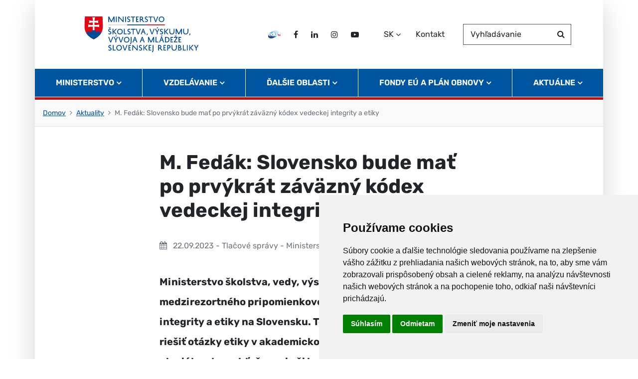

--- FILE ---
content_type: text/html; charset=UTF-8
request_url: https://www.minedu.sk/m-fedak-slovensko-bude-mat-po-prvykrat-zavazny-kodex-vedeckej-integrity-a-etiky/
body_size: 42085
content:

<!DOCTYPE html>
<!--[if lt IE 7 ]><html class="ie ie6 no-js" lang="sk"> <![endif]-->
<!--[if IE 7 ]><html class="ie ie7 no-js" lang="sk"> <![endif]-->
<!--[if IE 8 ]><html class="ie ie8 no-js" lang="sk"> <![endif]-->
<!--[if IE 9 ]><html class="ie ie9 no-js" lang="sk"> <![endif]-->
<!--[if (gte IE 10)|!(IE)]><!--><html class="no-js" lang="sk"> <!--<![endif]-->
<head>
<meta charset="utf-8" />
<meta name="generator" content="SysCom Content Management System (www.syscom.sk)" />
<meta name="viewport" content="width=device-width, initial-scale=1, shrink-to-fit=no" />
<link href="/assets/default/css/bundle.min.css?v=1.2.1" type="text/css" rel="stylesheet" />
<title>M. Fedák: Slovensko bude mať po prvýkrát záväzný kódex vedeckej integrity a etiky | Ministerstvo školstva, výskumu, vývoja a mládeže Slovenskej republiky</title>
<script src="/assets/default/js/bundle.js?v=1.2.1"></script>
<meta name="theme-color" content="#2c2d2d">
<meta name="google-translate-customization" content="1aeebcf752e0ea35-9e8de668c67219ed-g77b6fb7e3199735a-d">

<script src="https://code.jquery.com/jquery-3.6.1.min.js" integrity="sha256-o88AwQnZB+VDvE9tvIXrMQaPlFFSUTR+nldQm1LuPXQ=" crossorigin="anonymous"></script>

<script type="text/javascript" src="//www.freeprivacypolicy.com/public/cookie-consent/4.0.0/cookie-consent.js"></script>
<script type="text/javascript">
document.addEventListener('DOMContentLoaded', function () {
cookieconsent.run({"notice_banner_type":"simple","consent_type":"express","palette":"light","language":"sk","page_load_consent_levels":["strictly-necessary"],"notice_banner_reject_button_hide":false,"preferences_center_close_button_hide":false,"page_refresh_confirmation_buttons":false,"website_name":"Ministerstvo školstva, výskumu, vývoja a mládeže Slovenskej republiky."});
});
</script>

<!-- Google Analytics -->
<script async src="https://www.googletagmanager.com/gtag/js?id=G-3YDR57X5KB" type="text/plain" cookie-consent="tracking"></script>
<script type="text/plain" cookie-consent="tracking">
  window.dataLayer = window.dataLayer || [];
  function gtag(){dataLayer.push(arguments);}
  gtag('js', new Date());

  gtag('config', 'G-3YDR57X5KB');   

</script>
<!-- end of Google Analytics-->

<style>
.navbar .nav-main .nav-link {
    padding: 15px;
}
@media (min-width: 992px) and (max-width: 1199.98px) {
    .navbar .nav-main .nav-link {
        font-size: 0.9375rem;
    }
}
</style>
</head>
<body class="sub artpro-2 art-35654 lang-sk">

    <div class="offcanvas offcanvas-start" tabindex="-1" id="offcanvas" aria-labelledby="offnavLabel">
        <div class="offcanvas-header row gx-2 border-bottom border-danger border-5">
    
            <div class="col-auto">
                <div class="header__branding">
                    <span class="visually-hidden" id="offnavLabel">Navigácia</span>
                    <a href="http://www.minedu.sk/" aria-label="Na úvodnú stránku">
                        <img src="/assets/default/img/logo-minedu-sk.svg" width="300" height="42" class="header__logo" alt="Ministerstvo školstva, výskumu, vývoja a mládeže Slovenskej republiky">
                    </a>
                </div>
            </div>
            <div class="col-auto ms-auto">
                <button class="header__toggle-menu off-close btn" type="button"
                    aria-label="Zavrieť navigáciu" aria-controls="offcanvas" aria-expanded="true" data-bs-dismiss="offcanvas">
                    <i class="fa fa-times me-2" aria-hidden="true"></i>Zavrieť
                </button>
            </div>
        </div>
        <div class="offcanvas-body">
            <div class="row header mb-4">
                <div class="col">
                    <!-- search -->
                    <div class="search-form">
                        <div class="row gx-1">
                            <div class="col">
                                <form action="http://www.minedu.sk/vysledky-vyhladavania/" method="get">
                                    <div class="form-floating">
                                        <input type="text" name="search" class="form-control" id="headerSearchInputOffcanvas" placeholder="Vyhľadávanie">
                                        <label for="headerSearchInputOffcanvas">Vyhľadávanie</label>
                                        <button class="btn" type="submit">
                                            <i class="fa fa-search" aria-hidden="true"></i>
                                            <span class="visually-hidden">Hľadať</span>
                                        </button>
                                    </div>
                                </form>
                            </div>
                        </div>
                    </div>
                    <!-- / search -->
                </div>
                <div class="col-auto">
                    <!-- lang -->
                    <div class="btn-group dropdown -lang">
                        <button class="btn dropdown-toggle" type="button" id="ddHeaderLang2" data-bs-toggle="dropdown"
                            aria-label="Zvoľte jazyk" aria-expanded="false">
                            SK
                        </button>
                        <ul class="dropdown-menu dropdown-menu-end dropdown-menu-lg-start" aria-labelledby="ddHeaderLang2">
                            <li>
                                <a class="dropdown-item" hreflang="sk" lang="sk" href="http://www.minedu.sk/">
                                    SK
                                </a>
                                <a class="dropdown-item" hreflang="en" lang="en" href="http://www.minedu.sk/about-the-ministry/">
                                    EN
                                </a>
                            </li>
                        </ul>
                    </div>
                    <!-- / lang -->
                </div>
            </div>
            <ul class="offnav"><li class="offnav__item -has-sub"><a href="#offMnuItem-c-1" class="offnav__link collapsed -level-1" role="button" id="offMnuItem-1" data-bs-toggle="collapse" aria-expanded="false" aria-controls="offMnuItem-c-1">Ministerstvo</a><div class="collapse" id="offMnuItem-c-1" aria-labelledby="offMnuItem-1"><ul class="offnav__sub"><li><a href="http://www.minedu.sk/statut-a-organizacny-poriadok-msvvam-sr/" class="-level-2">Štatút a organizačný poriadok</a></li><li><a href="http://www.minedu.sk/vedenie-ministerstva-skolstva-vyskumu-vyvoja-a-mladeze-sr/" class="-level-2"> Vedenie MŠVVaM SR</a></li><li><a href="http://www.minedu.sk/rozpocet-ministerstva-skolstva-vyskumu-vyvoja-a-mladeze-sr/" class="-level-2">Rozpočet MŠVVaM SR</a></li><li><a href="http://www.minedu.sk/dokumenty-a-materialy/" class="-level-2">Dokumenty a materiály</a></li><li><a href="http://www.minedu.sk/legislativa/" class="-level-2">Legislatíva</a></li><li><a href="http://www.minedu.sk/poradne-organy/" class="-level-2">Poradné orgány</a></li><li><a href="http://www.minedu.sk/organizacie-rezortu/" class="-level-2">Organizácie rezortu</a></li><li><a href="http://www.minedu.sk/osobny-urad-ministerstva-skolstva-vyskumu-vyvoja-a-mladeze-sr/" class="-level-2">Osobný úrad MŠVVaM SR</a></li><li><a href="http://www.minedu.sk/vyberove-konania/" class="-level-2">Výberové konania</a></li><li><a href="http://www.minedu.sk/informatizacia-a-digitalizacia-skolstva/" class="-level-2">Informatizácia školstva</a></li><li><a href="http://www.minedu.sk/povinne-zverejnovane-materialy/" class="-level-2">Povinne zverejňované materiály</a></li><li><a href="http://www.minedu.sk/slobodny-pristup-k-informaciam/" class="-level-2">Slobodný prístup k informáciam</a></li><li><a href="http://www.minedu.sk/eduoko-proti-korupcii/" class="-level-2">EDUOKO proti korupcii</a></li><li><a href="http://www.minedu.sk/vybor-pre-vyskum-vzdelavanie-a-vychovu-v-oblasti-ludskych-prav-a-rozvojoveho-vzdelavania/" class="-level-2"> Výbor pre výskum, vzdelávanie a výchovu v oblasti ľudských práv a rozvojového vzdelávania</a></li><li><a href="http://www.minedu.sk/logo/" class="-level-2">Logo</a></li></ul></div></li><li class="offnav__item -has-sub"><a href="#offMnuItem-c-2" class="offnav__link collapsed -level-1" role="button" id="offMnuItem-2" data-bs-toggle="collapse" aria-expanded="false" aria-controls="offMnuItem-c-2">Vzdelávanie</a><div class="collapse" id="offMnuItem-c-2" aria-labelledby="offMnuItem-2"><ul class="offnav__sub"><li><a href="http://www.minedu.sk/predprimarne-vzdelavanie/" class="-level-2">Predprimárne vzdelávanie</a></li><li><a href="http://www.minedu.sk/vychova-a-vzdelavanie-v-zakladnych-skolach/" class="-level-2">Základné vzdelávanie</a></li><li><a href="http://www.minedu.sk/vychova-a-vzdelavanie-v-strednych-skolach/" class="-level-2">Stredné vzdelávanie</a></li><li><a href="http://www.minedu.sk/vysoke-skolstvo/" class="-level-2">Vysokoškolské vzdelávanie</a></li><li><a href="http://www.minedu.sk/narodnostne-skolstvo/" class="-level-2">Národnostné vzdelávanie</a></li><li><a href="http://www.minedu.sk/195-sk/celozivotne-vzdelavanie-vzdelavanie-dospelych/" class="-level-2">Celoživotné vzdelávanie</a></li><li><a href="http://www.minedu.sk/mladez/" class="-level-2">Mládež</a></li><li><a href="http://www.minedu.sk/specialne-a-inkluzivne-vzdelavanie/" class="-level-2">Špeciálne a inkluzívne vzdelávanie</a></li><li><a href="http://www.minedu.sk/vychova-a-vzdelavanie-v-zakladnych-umeleckych-skolach/" class="-level-2">Základné umelecké školy</a></li><li><a href="http://www.minedu.sk/vzdelavanie-v-jazykovych-skolach/" class="-level-2">Jazykové školy</a></li><li><a href="http://www.minedu.sk/vychova-a-vzdelavanie-v-sukromnych-a-cirkevnych-skolach/" class="-level-2">Súkromné a cirkevné školy</a></li><li><a href="http://www.minedu.sk/dalsie-oblasti-vzdelavania/" class="-level-2">Ďalšie oblasti vzdelávania</a></li></ul></div></li><li class="offnav__item -has-sub"><a href="#offMnuItem-c-3" class="offnav__link collapsed -level-1" role="button" id="offMnuItem-3" data-bs-toggle="collapse" aria-expanded="false" aria-controls="offMnuItem-c-3">Ďalšie oblasti</a><div class="collapse" id="offMnuItem-c-3" aria-labelledby="offMnuItem-3"><ul class="offnav__sub"><li><a href="http://www.minedu.sk/veda-a-technika/" class="-level-2">Veda a technika</a></li><li><a href="http://www.minedu.sk/182-sk/medzinarodna-spolupraca/" class="-level-2">Medzinárodná spolupráca</a></li><li><a href="http://www.minedu.sk/institut-vzdelavacej-politiky/" class="-level-2">Inštitút vzdelávacej politiky</a></li><li><a href="http://www.minedu.sk/zdravie-a-pohybove-aktivity/" class="-level-2">Zdravie a pohybové aktivity</a></li><li><a href="http://www.minedu.sk/otvorene-data-msvvam/" class="-level-2">Otvorené dáta MŠVVaM</a></li></ul></div></li><li class="offnav__item -has-sub"><a href="#offMnuItem-c-4" class="offnav__link collapsed -level-1" role="button" id="offMnuItem-4" data-bs-toggle="collapse" aria-expanded="false" aria-controls="offMnuItem-c-4">Fondy EÚ a Plán obnovy</a><div class="collapse" id="offMnuItem-c-4" aria-labelledby="offMnuItem-4"><ul class="offnav__sub"><li><a href="http://www.minedu.sk/strukturalne-fondy-eu/" class="-level-2">Štrukturálne fondy EÚ</a></li><li><a href="http://www.minedu.sk/boj-proti-podvodom-pri-ochrane-financnych-zaujmov-eu-v-sr/" class="-level-2">Boj proti podvodom pri ochrane finančných záujmov EÚ v SR</a></li><li><a href="http://www.minedu.sk/plan-obnovy-a-odolnosti-sr/" class="-level-2">Plán obnovy</a></li><li><a href="http://www.minedu.sk/eduoko-proti-korupcii/" class="-level-2">EDUOKO proti korupcii</a></li></ul></div></li><li class="offnav__item -has-sub"><a href="#offMnuItem-c-5" class="offnav__link collapsed -level-1" role="button" id="offMnuItem-5" data-bs-toggle="collapse" aria-expanded="false" aria-controls="offMnuItem-c-5">Aktuálne</a><div class="collapse" id="offMnuItem-c-5" aria-labelledby="offMnuItem-5"><ul class="offnav__sub"><li><a href="http://www.minedu.sk/aktuality/" class="-level-2">Aktuality</a></li><li><a href="http://www.minedu.sk/29012-sk/vyzvy/" class="-level-2">Výzvy</a></li><li><a href="http://www.minedu.sk/financovanie-skolstva/" class="-level-2">Financovanie školstva</a></li><li><a href="http://www.minedu.sk/np-edit/" class="-level-2">NP edIT</a></li><li><a href="https://ukrajina.minedu.sk" class="-level-2">Situácia na Ukrajine</a></li><li><a href="http://www.minedu.sk/blogy-a-reportaze/" class="-level-2">Blogy a reportáže</a></li></ul></div></li></ul>

            <div class="mt-auto pt-3 border-top">
                <!-- social -->
                <ul class="d-flex list-unstyled list-social mb-0">
                    <li>
                        <a href="https://viki.iedu.sk/resources/browser/edu-tv" title="edu TV" class="btn">
                            <img src="/assets/default/img/edu-tv.svg" alt="edu TV" aria-hidden="true">
                            <span class="visually-hidden">EDU TV</span>
                        </a>
                    </li>
                    <li>
                        <a href="https://www.facebook.com/minedu.sk/" title="Facebook" class="btn">
                            <i class="fa fa-facebook" aria-hidden="true"></i>
                            <span class="visually-hidden">Facebook</span>
                        </a>
                    </li>
                    <li>
                        <a href="https://www.linkedin.com/company/ministerstvo-školstva-vedy-výskumu-a-športu-slovenskej-republiky" title="LinkedIn" class="btn">
                            <i class="fa fa-linkedin" aria-hidden="true"></i>
                            <span class="visually-hidden">LinkedIn</span>
                        </a>
                    </li>
                    <li>
                        <a href="https://www.instagram.com/ministerstvoskolstva/" title="Instagram" class="btn">
                            <i class="fa fa-instagram" aria-hidden="true"></i>
                            <span class="visually-hidden">Instagram</span>
                        </a>
                    </li>
                    <li>
                        <a href="https://www.youtube.com/channel/UChe5Ua4t6WAYi2fhopFsSZQ" title="Twitter" class="btn">
                            <i class="fa fa-youtube-play" aria-hidden="true"></i>
                            <span class="visually-hidden">Twitter</span>
                        </a>
                    </li>
                    <li>
                        <a href="http://www.minedu.sk/kontakty/" class="btn">Kontakt</a>
                    </li>
                </ul>
                <!-- / social -->
            </div>
        </div>
    </div>

    <div id="wrap" class="container px-0">
        <header id="header" class="header">
            <nav class="header-navbar border-bottom border-danger border-5">
                <div class="row g-0 header__top align-items-center">
                    <div class="col-auto theme-inner-ps">
                        <a class="header__branding" href="http://www.minedu.sk/" aria-label="Ministerstvo školstva, výskumu, vývoja a mládeže Slovenskej republiky">
                            <h1>
                                <img src="/assets/default/img/logo-minedu-sk.svg" width="300" height="42" class="header__logo" alt="Ministerstvo školstva, výskumu, vývoja a mládeže Slovenskej republiky">
                            </h1>
                        </a>
                        <a class="visually-hidden-focusable" href="#page">Skočiť na obsah</a>
                    </div>
            
                    <div class="col-auto ms-auto theme-inner-pe d-none d-lg-flex">
                        <div class="row align-items-center">
                            <div class="col-auto">
                                <!-- social -->
                                <ul class="d-flex list-unstyled list-social mb-0">
                                    <li>
                                        <a href="https://viki.iedu.sk/resources/browser/edu-tv" title="edu TV" class="btn">
                                            <img src="/assets/default/img/edu-tv.svg" alt="edu TV" aria-hidden="true">
                                            <span class="visually-hidden">EDU TV</span>
                                        </a>
                                    </li>
                                    <li>
                                        <a href="https://www.facebook.com/minedu.sk/" title="Facebook" class="btn">
                                            <i class="fa fa-facebook" aria-hidden="true"></i>
                                            <span class="visually-hidden">Facebook</span>
                                        </a>
                                    </li>
                                    <li>
                                        <a href="https://www.linkedin.com/company/ministerstvo-školstva-vedy-výskumu-a-športu-slovenskej-republiky" title="LinkedIn" class="btn">
                                            <i class="fa fa-linkedin" aria-hidden="true"></i>
                                            <span class="visually-hidden">LinkedIn</span>
                                        </a>
                                    </li>
                                    <li>
                                        <a href="https://www.instagram.com/ministerstvoskolstva/" title="Instagram" class="btn">
                                            <i class="fa fa-instagram" aria-hidden="true"></i>
                                            <span class="visually-hidden">Instagram</span>
                                        </a>
                                    </li>
                                    <li>
                                        <a href="https://www.youtube.com/channel/UChe5Ua4t6WAYi2fhopFsSZQ" title="Twitter" class="btn">
                                            <i class="fa fa-youtube-play" aria-hidden="true"></i>
                                            <span class="visually-hidden">Twitter</span>
                                        </a>
                                    </li>
                                </ul>
                                <!-- / social -->
                            </div>
                            <div class="col-auto">
                                <!-- lang -->
                                <div class="btn-group dropdown -lang">
                                    <button class="btn dropdown-toggle" type="button" id="ddHeaderLang" data-bs-toggle="dropdown"
                                        aria-label="Zvoľte jazyk" aria-expanded="false">
                                        SK
                                    </button>
                                    <ul class="dropdown-menu dropdown-menu-end dropdown-menu-lg-start" aria-labelledby="ddHeaderLang">
                                        <li>
                                            <a class="dropdown-item" hreflang="sk" lang="sk" href="/">
                                                SK
                                            </a>
                                        </li>
                                        <li>
                                            <a class="dropdown-item" hreflang="en" lang="en" href="http://www.minedu.sk/about-the-ministry/">
                                                EN
                                            </a>
                                        </li>
                                    </ul>
                                </div>
                                <!-- / lang -->
                                <a href="http://www.minedu.sk/kontakty/" class="btn">Kontakt</a>
                            </div>
                            <div class="col-auto">
                                <!-- search -->
                                <div class="search-form">
                                    <div class="row gx-1">
                                        <div class="col">
                                            <form action="http://www.minedu.sk/vysledky-vyhladavania/" method="get">
                                                <div class="form-floating">
                                                    <input type="text" name="search" class="form-control" id="headerSearchInput" placeholder="Vyhľadávanie">
                                                    <label for="headerSearchInput">Vyhľadávanie</label>
                                                    <button class="btn" type="submit">
                                                        <i class="fa fa-search" aria-hidden="true"></i>
                                                        <span class="visually-hidden">Hľadať</span>
                                                    </button>
                                                </div>
                                            </form>
                                        </div>
                                    </div>
                                </div>
                                <!-- / search -->
                            </div>
                        </div>
                    </div>
            
                    <div class="col-auto ms-auto d-lg-none">
                        <button id="toggleOffcanvas" class="header__toggle-menu btn d-lg-none" type="button"
                            aria-label="Prepnúť navigáciu" data-bs-toggle="offcanvas" data-bs-target="#offcanvas" aria-controls="offcanvas">
                            <i class="fa fa-bars fa-2x" aria-hidden="true"></i>
                        </button>
                    </div>
            
                </div>
            
                <!-- nav -->
                <ul class="nav d-none d-lg-flex"><li class="nav-item dropdown"><a href="#" class="nav-link dropdown-toggle" role="button" id="mnuItem-1" data-bs-toggle="dropdown" aria-expanded="false">Ministerstvo</a><div class="dropdown-menu" aria-labelledby="mnuItem-1"><div class="container"><ul><li><a href="http://www.minedu.sk/statut-a-organizacny-poriadok-msvvam-sr/">Štatút a organizačný poriadok</a></li><li><a href="http://www.minedu.sk/vedenie-ministerstva-skolstva-vyskumu-vyvoja-a-mladeze-sr/"> Vedenie MŠVVaM SR</a></li><li><a href="http://www.minedu.sk/rozpocet-ministerstva-skolstva-vyskumu-vyvoja-a-mladeze-sr/">Rozpočet MŠVVaM SR</a></li><li><a href="http://www.minedu.sk/dokumenty-a-materialy/">Dokumenty a materiály</a></li><li><a href="http://www.minedu.sk/legislativa/">Legislatíva</a></li><li><a href="http://www.minedu.sk/poradne-organy/">Poradné orgány</a></li><li><a href="http://www.minedu.sk/organizacie-rezortu/">Organizácie rezortu</a></li><li><a href="http://www.minedu.sk/osobny-urad-ministerstva-skolstva-vyskumu-vyvoja-a-mladeze-sr/">Osobný úrad MŠVVaM SR</a></li><li><a href="http://www.minedu.sk/vyberove-konania/">Výberové konania</a></li><li><a href="http://www.minedu.sk/informatizacia-a-digitalizacia-skolstva/">Informatizácia školstva</a></li><li><a href="http://www.minedu.sk/povinne-zverejnovane-materialy/">Povinne zverejňované materiály</a></li><li><a href="http://www.minedu.sk/slobodny-pristup-k-informaciam/">Slobodný prístup k informáciam</a></li><li><a href="http://www.minedu.sk/eduoko-proti-korupcii/">EDUOKO proti korupcii</a></li><li><a href="http://www.minedu.sk/vybor-pre-vyskum-vzdelavanie-a-vychovu-v-oblasti-ludskych-prav-a-rozvojoveho-vzdelavania/"> Výbor pre výskum, vzdelávanie a výchovu v oblasti ľudských práv a rozvojového vzdelávania</a></li><li><a href="http://www.minedu.sk/logo/">Logo</a></li></ul></div></div></li><li class="nav-item dropdown"><a href="#" class="nav-link dropdown-toggle" role="button" id="mnuItem-2" data-bs-toggle="dropdown" aria-expanded="false">Vzdelávanie</a><div class="dropdown-menu" aria-labelledby="mnuItem-2"><div class="container"><ul><li><a href="http://www.minedu.sk/predprimarne-vzdelavanie/">Predprimárne vzdelávanie</a></li><li><a href="http://www.minedu.sk/vychova-a-vzdelavanie-v-zakladnych-skolach/">Základné vzdelávanie</a></li><li><a href="http://www.minedu.sk/vychova-a-vzdelavanie-v-strednych-skolach/">Stredné vzdelávanie</a></li><li><a href="http://www.minedu.sk/vysoke-skolstvo/">Vysokoškolské vzdelávanie</a></li><li><a href="http://www.minedu.sk/narodnostne-skolstvo/">Národnostné vzdelávanie</a></li><li><a href="http://www.minedu.sk/195-sk/celozivotne-vzdelavanie-vzdelavanie-dospelych/">Celoživotné vzdelávanie</a></li><li><a href="http://www.minedu.sk/mladez/">Mládež</a></li><li><a href="http://www.minedu.sk/specialne-a-inkluzivne-vzdelavanie/">Špeciálne a inkluzívne vzdelávanie</a></li><li><a href="http://www.minedu.sk/vychova-a-vzdelavanie-v-zakladnych-umeleckych-skolach/">Základné umelecké školy</a></li><li><a href="http://www.minedu.sk/vzdelavanie-v-jazykovych-skolach/">Jazykové školy</a></li><li><a href="http://www.minedu.sk/vychova-a-vzdelavanie-v-sukromnych-a-cirkevnych-skolach/">Súkromné a cirkevné školy</a></li><li><a href="http://www.minedu.sk/dalsie-oblasti-vzdelavania/">Ďalšie oblasti vzdelávania</a></li></ul></div></div></li><li class="nav-item dropdown"><a href="#" class="nav-link dropdown-toggle" role="button" id="mnuItem-3" data-bs-toggle="dropdown" aria-expanded="false">Ďalšie oblasti</a><div class="dropdown-menu" aria-labelledby="mnuItem-3"><div class="container"><ul><li><a href="http://www.minedu.sk/veda-a-technika/">Veda a technika</a></li><li><a href="http://www.minedu.sk/182-sk/medzinarodna-spolupraca/">Medzinárodná spolupráca</a></li><li><a href="http://www.minedu.sk/institut-vzdelavacej-politiky/">Inštitút vzdelávacej politiky</a></li><li><a href="http://www.minedu.sk/zdravie-a-pohybove-aktivity/">Zdravie a pohybové aktivity</a></li><li><a href="http://www.minedu.sk/otvorene-data-msvvam/">Otvorené dáta MŠVVaM</a></li></ul></div></div></li><li class="nav-item dropdown"><a href="#" class="nav-link dropdown-toggle" role="button" id="mnuItem-4" data-bs-toggle="dropdown" aria-expanded="false">Fondy EÚ a Plán obnovy</a><div class="dropdown-menu" aria-labelledby="mnuItem-4"><div class="container"><ul><li><a href="http://www.minedu.sk/strukturalne-fondy-eu/">Štrukturálne fondy EÚ</a></li><li><a href="http://www.minedu.sk/boj-proti-podvodom-pri-ochrane-financnych-zaujmov-eu-v-sr/">Boj proti podvodom pri ochrane finančných záujmov EÚ v SR</a></li><li><a href="http://www.minedu.sk/plan-obnovy-a-odolnosti-sr/">Plán obnovy</a></li><li><a href="http://www.minedu.sk/eduoko-proti-korupcii/">EDUOKO proti korupcii</a></li></ul></div></div></li><li class="nav-item dropdown"><a href="#" class="nav-link dropdown-toggle" role="button" id="mnuItem-5" data-bs-toggle="dropdown" aria-expanded="false">Aktuálne</a><div class="dropdown-menu" aria-labelledby="mnuItem-5"><div class="container"><ul><li><a href="http://www.minedu.sk/aktuality/">Aktuality</a></li><li><a href="http://www.minedu.sk/29012-sk/vyzvy/">Výzvy</a></li><li><a href="http://www.minedu.sk/financovanie-skolstva/">Financovanie školstva</a></li><li><a href="http://www.minedu.sk/np-edit/">NP edIT</a></li><li><a href="https://ukrajina.minedu.sk">Situácia na Ukrajine</a></li><li><a href="http://www.minedu.sk/blogy-a-reportaze/">Blogy a reportáže</a></li></ul></div></div></li></ul>
                <!-- / nav -->

            </nav>
        </header>

        <ol class="breadcrumb"><li class="breadcrumb-item"><a href="http://www.minedu.sk/">Domov</a></li><li class="breadcrumb-item"><a href="http://www.minedu.sk/aktuality/">Aktuality</a></li><li class="breadcrumb-item active" aria-current="page"><span>M. Fedák: Slovensko bude mať po prvýkrát záväzný kódex vedeckej integrity a etiky</span></li></ol>

        <main id="page">
            <div class="container">
    <article class="post">
        <div class="post__container">

            <header class="post__header">
                <h1 class="post__title">M. Fedák: Slovensko bude mať po prvýkrát záväzný kódex vedeckej integrity a etiky</h1>
                <div class="post__meta">
                    <i class="fa fa-calendar me-2" aria-hidden="true"></i>
                    <time datetime="2023-09-22">22.09.2023</time> - Tlačové správy - Ministerstvo
                    <span class="me-2">- Foto: <strong>MŠVVaŠ SR</strong></span><!-- image source -->
                    <a class="btn btn-primary btn-sm" href="https://www.facebook.com/sharer/sharer.php?u=https%3A%2F%2Fwww.minedu.skhttp%3A%2F%2Fwww.minedu.sk%2Fm-fedak-slovensko-bude-mat-po-prvykrat-zavazny-kodex-vedeckej-integrity-a-etiky%2F&quote=M.+Fed%C3%A1k%3A+Slovensko+bude+ma%C5%A5+po+prv%C3%BDkr%C3%A1t+z%C3%A1v%C3%A4zn%C3%BD+k%C3%B3dex+vedeckej+integrity+a+etiky" target="_blank"><i class="fa fa-facebook me-2" aria-hidden="true"></i><span class="visually-hidden">Facebook </span>Zdieľať</a>
                </div>
            </header>
    
            <p class="post__lead">Ministerstvo školstva, vedy, výskumu a športu SR predložilo do medzirezortného pripomienkového konania Kódex vedeckej integrity a etiky na Slovensku. Ten bude zásadným spôsobom riešiť otázky etiky v akademickom prostredí vrátane plagiátorstva, obťažovania či bossingu. Akademické a vedecké inštitúcie, ale aj široká verejnosť, sa môžu do 5. októbra 2023 zapojiť do kreovania jeho konečnej podoby.</p><!-- perex -->
            
            <figure class="post__figure {if7ddd}">
                <a href="/data/images/88381.jpg" class="figure-link" data-fancybox="gallery" >
                    <img src="/data/images/88381.jpg" alt="">
                </a>
                <figcaption>Štátny tajomník pre vedu, výskum a vysoké školstvo Michal Fedák</figcaption>
            </figure>

            <div class="post__body">
                
                <p style="text-align:justify"><span><span><span><span><span>Zvyšovanie kvality kultúry v&nbsp;akademickom prostredí či identifikovanie a predchádzanie neetickému správaniu aktérov na akademickej pôde, to sú hlavné zámery pripravovaného Kódexu vedeckej integrity a etiky na Slovensku. </span></span></span></span></span></p>

<p style="text-align:justify"><span><span><span><span><span>Medzi najčastejšie javy neetického správania v&nbsp;akademickom prostredí patrí plagiátorstvo, obchádzanie správnych vedeckých postupov a&nbsp;publikovania výsledkov práce, ale tiež ponižovanie medzi akademickými pracovníkmi, či študentov pedagógmi, sexuálne obťažovanie v&nbsp;akademickom prostredí, pracovná šikana zamestnancov (bossing), či cielené spomaľovanie kariérneho postupu „nepohodlných“ zamestnancov. Samostatným fenoménom sa aktuálne stáva aj umelá inteligencia a jej vplyv na práce v akademickom prostredí. Prax a&nbsp;odhalené medializované prípady naznačujú mnohé nedostatky etického správania aj v slovenskom&nbsp;akademickom prostredí. </span></span></span></span></span></p>

<p style="text-align:justify"><span><span><span><span><span>V&nbsp;tejto súvislosti pristúpil rezort školstva k&nbsp;systémovému riešeniu. Novela zákona o&nbsp;štátnej podpore výskumu a&nbsp;vývoja z&nbsp;roku 2022 zaviazala ministerstvo vypracovať národný etický kódex. Zároveň vláda SR schválila v&nbsp;auguste 2023 strategický dokument „Dlhodobý zámer ministerstva školstva vo vzdelávacej, výskumnej, vývojovej, umeleckej a ďalšej tvorivej činnosti pre oblasť vysokých škôl na roky 2023 – 2028“, pričom jedným z&nbsp;jeho opatrení je aj zadefinovanie a&nbsp;presadzovanie etických pravidiel v&nbsp;celom akademickom prostredí. Vznikol tak Kódex vedeckej&nbsp; integrity a etiky na Slovensku (Kódex). </span></span></span></span></span></p>

<p style="text-align:justify"><span><span><span><em><span><span>„Kódex je spoločným vyjadrením etických záväzkov a požiadaviek výskumnej integrity. Tie budú tvoriť záväzný rámec pre identifikáciu a&nbsp;riešenie prehreškov a&nbsp;zlyhaní v&nbsp;akademickom priestore, teda nielen v oblasti bezprostrednej realizácie výskumu, ale tiež v&nbsp;oblasti vysokého školstva ako takého, keďže vysoké školy sú primárne vedeckými inštitúciami a&nbsp;majú poslanie vytvárať a&nbsp;sprostredkúvať študentom aktuálne vedecké poznanie. Zároveň bude Kódex tiež záväzný pre všetky štátne alebo súkromné organizácie a inštitúcie, ktoré plánujú, hodnotia, vykonávajú, publikujú alebo financujú vedecký výskum a vývoj na území SR,“</span></span></em><span><span> vysvetľuje Michal Fedák, štátny tajomník MŠVVaŠ SR pre vedu, výskum a&nbsp;vysoké školstvo.</span></span></span></span></span></p>

<p style="text-align:justify"><span><span><span><span><span>Poslaním Kódexu je prispievať k všeobecnému, integrálnemu dodržiavaniu náročných etických požiadaviek, predchádzať neetickému alebo nečestnému konaniu a správaniu v oblasti vedy, výskumu a vývoja, a tým pôsobiť na zvyšovanie ich kvality a dôveryhodnosti v domácom i v medzinárodnom kontexte.</span></span></span></span></span></p>

<p style="text-align:justify"><span><span><span><em><span><span>„Bez uplatňovania etických princípov veda a&nbsp;výskum čelia nedôvere zo strany spoločnosti, ich spochybňovaniu, či zľahčovaniu záverov, čo okrem iných negatívnych javov v&nbsp;extrémnych prípadoch prispieva k&nbsp;tvoreniu a šíreniu hoaxov a&nbsp;poloprávd, a&nbsp;z&nbsp;dlhodobého hľadiska potom k&nbsp;nesprávnym rozhodnutiam spoločnosti smerom ku katastrofám – či už sa pozrieme na výsledky úmrtnosti počas pandémieCovid-19 u&nbsp;nás, alebo na hrozby nadchádzajúcej klimatickej zmeny,“</span></span></em><span><span> dodáva M. Fedák.</span></span></span></span></span></p>

<p style="text-align:justify"><span><span><span><span><span>Kódex nadväzuje na platnú domácu a medzinárodnú, predovšetkým európsku legislatívu, ako aj na obdobné domáce a medzinárodné dokumenty. V oblasti vedy, výskumu, vývoja a akademickej činnosti uplatňuje a rozvíja všeobecne prijímané etické hodnoty, princípy a normy. </span></span></span></span></span></p>

<p style="text-align:justify"><span><span><span><span><span>Kódex aktuálne predložil rezort školstva do medzirezortného pripomienkového konania. Akademické a&nbsp;vedecké inštitúcie, ale aj široká verejnosť sa tak môžu do 5. októbra 2023 zapojiť do kreovania jeho konečnej podoby. Materiál je dostupný na <a href="https://www.slov-lex.sk/legislativne-procesy/SK/LP/2023/543" style="color:blue; text-decoration:underline">https://www.slov-lex.sk/legislativne-procesy/SK/LP/2023/543</a>.</span></span></span></span></span></p>

                
                <div class="mb-5"></div>
                <!--subory-->
                
                
                <!--obrazky z pola-->
                
                <!--obrazky z galerie-->
                
                <!--videa z galerie-->
                

                
            </div>
            
            <hr>
            <a class="btn btn-primary" href="https://www.facebook.com/sharer/sharer.php?u=https%3A%2F%2Fwww.minedu.skhttp%3A%2F%2Fwww.minedu.sk%2Fm-fedak-slovensko-bude-mat-po-prvykrat-zavazny-kodex-vedeckej-integrity-a-etiky%2F&quote=M.+Fed%C3%A1k%3A+Slovensko+bude+ma%C5%A5+po+prv%C3%BDkr%C3%A1t+z%C3%A1v%C3%A4zn%C3%BD+k%C3%B3dex+vedeckej+integrity+a+etiky" target="_blank"><i class="fa fa-facebook me-2" aria-hidden="true"></i><span class="visually-hidden">Facebook </span>Zdieľať</a>

    
        </div>
    
    </article>
</div>

            <a href="#header" class="visually-hidden-focusable">Skočiť na začiatok stránky</a>
        </main>

        <div class="container text-end">
            <button class="btn btn-success btn-lg -up" id="btnGoToTop" aria-label="Návrat na začiatok stránky" type="button">Návrat hore</button>
        </div>
        <footer id="footer" class="footer">
         
            <!--<div class="feedback">-->
            <!--    <div class="container">-->
            <!--        <div class="row">-->
            <!--            <div class="col-md-auto feedback__col -col-1">-->

            <!--            </div>-->
            <!--            <div class="col-md-auto feedback__col -col-2">-->
            <!--                <button class="btn-link" aria-label="Nahlásenie chyby na stránke" type="button" data-bs-toggle="modal" data-bs-target="#modalBugReport" aria-expanded="false">-->
            <!--                    <span data-aria-hidden="true">Našli ste na stránke chybu?</span>-->
            <!--                </button>-->
            <!--            </div>-->
            <!--        </div>-->
            <!--    </div>-->
            <!--</div>-->

            <!-- modal feedback -->
            <!--<div class="modal fade" id="modalFeedbackQuestion" tabindex="-1" aria-labelledby="modalFeedbackQuestionLabel" aria-hidden="true">-->
            <!--    <div class="modal-dialog modal-lg modal-dialog-centered modal-dialog-scrollable">-->
            <!--        <div class="modal-content">-->
            <!--            <div class="modal-header">-->
            <!--                <h2 class="modal-title" id="modalFeedbackQuestionLabel">Pomôžte nám zlepšiť webové sídlo minedu.sk</h2>-->
            <!--                <button type="button" class="btn-close" data-bs-dismiss="modal" aria-label="Zatvoriť dialógové okno"></button>-->
            <!--            </div>-->
            <!--            <div class="modal-body">-->
            <!--                <p>Aby sme vedeli zlepšiť obsah na tejto stránke, chceli by sme vedieť o Vašej skúsenosti so stránkou. Pošleme Vám link na formulár spätnej väzby. Jeho vyplnenie Vám zaberie iba 2 minúty.</p>-->
            <!--                <a href="#" class="btn btn-success mt-4">Vyplniť formulár</a>-->
            <!--            </div>-->
            <!--        </div>-->
            <!--    </div>-->
            <!--</div>-->
            <!-- / modal feedback -->
            
            <!-- modal bug -->
            <!--<div class="modal fade" id="modalBugReport" tabindex="-1" aria-labelledby="modalBugReportLabel" aria-hidden="true">-->
            <!--    <div class="modal-dialog modal-lg modal-dialog-centered modal-dialog-scrollable">-->
            <!--        <div class="modal-content">-->
            <!--            <div class="modal-header">-->
            <!--                <h2 class="modal-title" id="modalBugReportLabel">Pomôžte nám zlepšiť webové sídlo minedu.sk</h2>-->
            <!--                <button type="button" class="btn-close" data-bs-dismiss="modal" aria-label="Zatvoriť dialógové okno"></button>-->
            <!--            </div>-->
            <!--            <div class="modal-body">-->
            <!--                <p>Prosím, nevpisujte žiadne osobné informácie (meno, kontakt a iné).</p>-->
            <!--                <iframe src="http://www.minedu.sk/upozornenie-na-chybu/" id="iframeBugReport" width="100%"></iframe>-->
            <!--            </div>-->
            <!--        </div>-->
            <!--    </div>-->
            <!--</div>-->
            <!-- / modal bug -->
        

            <div class="footer__body container">
        
                <ul class="list-inline"><li class="list-inline-item"><a href="http://www.minedu.sk/kontakty/">Kontakty</a></li><li class="list-inline-item"><a href="http://www.minedu.sk/mapa-stranky/">Mapa stránky</a></li><li class="list-inline-item"><a href="http://www.minedu.sk/rss/">RSS</a></li><li class="list-inline-item"><a href="http://www.minedu.sk/vyhlasenie-o-pristupnosti/">Vyhlásenie o prístupnosti</a></li><li class="list-inline-item"><a href="javascript:;">Nastavenia cookies</a></li></ul>
        
                <div class="row">
                    <div class="col-md">
        
                        <p>Prevádzkovateľom služby je Ministerstvo školstva, výskumu, vývoja a mládeže Slovenskej republiky.</p>
        
                        <!-- social -->
                        <!--<div class="footer__social mb-3">-->
                        <!--</div>-->
                        <!-- / social -->
        
                        <div class="footer__creator">
                            <a href="https://www.aglo.sk" title="Aglo Solutions (externá webstránka)">Tvorba stránok</a>: Aglo Solutions
                            <span class="d-none d-md-inline"> | </span>
                            <br class="d-md-none">
                            <a href="https://www.syscom.sk" title="SysCom (externá webstránka)">Redakčný systém</a>: SysCom
                        </div>
                    </div>
        
                    <div class="col-md-4 offset-lg-1 mt-4 mt-md-2 text-center text-md-end">
                        <a href="http://www.minedu.sk/" class="footer__logo recolor-dark">
                            <img src="/assets/default/img/logo-minedu-sk-white.svg" alt="Ministerstvo školstva, výskumu, vývoja a mládeže Slovenskej republiky">
                        </a>
                    </div>
                </div>
            </div>
        </footer>
    </div><!-- / #wrap -->

</body>
</html>



--- FILE ---
content_type: image/svg+xml
request_url: https://www.minedu.sk/assets/default/img/logo-minedu-sk.svg
body_size: 17852
content:
<?xml version="1.0" encoding="UTF-8" standalone="no"?>
<!DOCTYPE svg PUBLIC "-//W3C//DTD SVG 1.1//EN" "http://www.w3.org/Graphics/SVG/1.1/DTD/svg11.dtd">
<svg width="100%" height="100%" viewBox="0 0 1702 536" version="1.1" xmlns="http://www.w3.org/2000/svg" xmlns:xlink="http://www.w3.org/1999/xlink" xml:space="preserve" xmlns:serif="http://www.serif.com/" style="fill-rule:evenodd;clip-rule:evenodd;stroke-linejoin:round;stroke-miterlimit:2;">
    <g transform="matrix(1,0,0,1,-272.198,-281.266)">
        <g transform="matrix(4.16667,0,0,4.16667,0,0)">
            <g transform="matrix(1,0,0,1,151.344,177.368)">
                <path d="M0,11C0.925,11.825 2.45,12.525 4.275,12.525C7.55,12.525 10.625,10.375 10.625,6.7C10.625,0.825 2.35,1.45 2.35,-2.225C2.35,-3.825 3.425,-4.95 5.1,-4.95C6.9,-4.95 8.4,-3.575 9.1,-2.55L9.1,-6.375C8.325,-7.05 6.925,-7.725 5.075,-7.725C2.225,-7.725 -0.675,-5.6 -0.675,-2.1C-0.675,3.9 7.525,3.425 7.525,6.825C7.525,8.625 6.2,9.675 4.375,9.675C2.8,9.675 0.875,8.575 0,7.575L0,11ZM25.5,9.4L18.125,9.4L18.125,-7.475L15.125,-7.475L15.125,12.175L25.5,12.175L25.5,9.4ZM27.7,2.45C27.625,7.125 30.625,12.475 37.6,12.55C43.725,12.45 47.875,7.85 47.775,2.05C47.65,-3.875 43.525,-7.55 37.75,-7.6C30.7,-7.575 27.675,-1.6 27.7,2.45M30.825,2.45C30.8,-0.45 32.675,-4.8 37.75,-4.825C41.9,-4.8 44.575,-2.1 44.675,2.175C44.75,6.35 42.05,9.7 37.65,9.775C32.625,9.725 30.75,5.825 30.825,2.45M53.025,-7.475L49.8,-7.475L56.9,12.175L60.05,12.175L67.675,-7.475L64.45,-7.475L58.575,8.725L53.025,-7.475ZM80.474,9.4L74.299,9.4L74.299,3.725L78.674,3.725L78.674,0.95L74.299,0.95L74.299,-4.675L80.474,-4.675L80.474,-7.475L71.299,-7.475L71.299,12.175L80.474,12.175L80.474,9.4ZM101.524,-7.475L101.524,7.175L87.499,-7.475L85.049,-7.475L85.049,12.175L88.049,12.175L88.049,-2.45L102.099,12.175L104.524,12.175L104.524,-7.475L101.524,-7.475ZM109.699,11C110.624,11.825 112.149,12.525 113.974,12.525C117.249,12.525 120.324,10.375 120.324,6.7C120.324,0.825 112.049,1.45 112.049,-2.225C112.049,-3.825 113.124,-4.95 114.799,-4.95C116.599,-4.95 118.099,-3.575 118.799,-2.55L118.799,-6.375C118.024,-7.05 116.624,-7.725 114.774,-7.725C111.924,-7.725 109.024,-5.6 109.024,-2.1C109.024,3.9 117.224,3.425 117.224,6.825C117.224,8.625 115.899,9.675 114.074,9.675C112.499,9.675 110.574,8.575 109.699,7.575L109.699,11ZM124.824,-7.475L124.824,12.175L127.824,12.175L127.824,2.8L136.274,12.175L140.324,12.175L131.299,2.4L140.399,-7.475L136.399,-7.475L127.824,2.2L127.824,-7.475L124.824,-7.475ZM152.949,9.4L146.773,9.4L146.773,3.725L151.148,3.725L151.148,0.95L146.773,0.95L146.773,-4.675L152.949,-4.675L152.949,-7.475L143.773,-7.475L143.773,12.175L152.949,12.175L152.949,9.4ZM157.248,18.725C159.648,16.75 160.973,13.9 160.973,10.375L160.973,-7.475L157.948,-7.475L157.948,10.4C157.923,12.875 157.073,14.975 155.323,16.475L157.248,18.725ZM190.073,12.175L194.298,12.175L186.523,3.625C188.248,2.6 189.323,0.925 189.323,-1.35C189.323,-5.625 186.373,-7.475 181.848,-7.475L177.723,-7.475L177.723,12.175L180.723,12.175L180.723,4.8L181.748,4.8C182.348,4.8 182.923,4.75 183.473,4.675L190.073,12.175ZM180.723,-4.675L181.948,-4.675C184.523,-4.675 186.098,-3.675 186.098,-1.4C186.098,0.975 184.473,2.05 181.873,2.05L180.723,2.05L180.723,-4.675ZM205.847,9.4L199.672,9.4L199.672,3.725L204.047,3.725L204.047,0.95L199.672,0.95L199.672,-4.675L205.847,-4.675L205.847,-7.475L196.672,-7.475L196.672,12.175L205.847,12.175L205.847,9.4ZM214.447,4.8C218.672,4.8 222.022,2.625 222.022,-1.35C222.022,-5.625 219.072,-7.475 214.547,-7.475L210.422,-7.475L210.422,12.175L213.422,12.175L213.422,4.8L214.447,4.8ZM213.422,-4.675L214.647,-4.675C217.222,-4.675 218.797,-3.675 218.797,-1.4C218.797,0.975 217.172,2.05 214.572,2.05L213.422,2.05L213.422,-4.675ZM225.772,-7.475L225.772,1.95C225.772,8.125 228.622,12.55 235.122,12.55C240.597,12.55 244.447,8.3 244.447,1.925L244.447,-7.475L241.447,-7.475L241.447,1.95C241.447,6.85 238.872,9.825 235.122,9.825C230.597,9.825 228.772,5.975 228.772,1.925L228.772,-7.475L225.772,-7.475ZM253.171,12.175C257.196,12.175 261.821,11.25 261.821,6.425C261.821,3.55 259.946,2.025 257.121,1.5C258.946,0.95 259.996,-0.175 259.996,-2.125C259.996,-6.1 256.646,-7.475 252.246,-7.475L249.446,-7.475L249.446,12.175L253.171,12.175ZM258.696,6.475C258.696,9 256.671,9.4 253.546,9.4L252.446,9.4L252.446,3.425L253.646,3.425C256.546,3.425 258.696,3.95 258.696,6.475M252.446,0.65L252.446,-4.7L252.871,-4.7C254.746,-4.7 256.946,-4.2 256.946,-1.975C256.946,-0.15 255.596,0.65 253.271,0.65L252.446,0.65ZM276.696,9.4L269.321,9.4L269.321,-7.475L266.321,-7.475L266.321,12.175L276.696,12.175L276.696,9.4ZM280.621,12.175L283.621,12.175L283.621,-7.475L280.621,-7.475L280.621,12.175ZM289.121,-7.475L289.121,12.175L292.121,12.175L292.121,2.8L300.571,12.175L304.621,12.175L295.596,2.4L304.696,-7.475L300.696,-7.475L292.121,2.2L292.121,-7.475L289.121,-7.475ZM315.671,4.425L322.296,-7.475L318.846,-7.475L314.346,1.4L309.646,-7.475L306.196,-7.475L312.671,4.375L312.671,12.175L315.671,12.175L315.671,4.425Z" style="fill:rgb(0,76,152);fill-rule:nonzero;"/>
            </g>
        </g>
        <g transform="matrix(4.16667,0,0,4.16667,0,0)">
            <g transform="matrix(1,0,0,1,172.418,67.8789)">
                <path d="M0,19.525L0,-0.125L-3,-0.125L-11.025,15.6L-18.775,-0.125L-22.025,-0.125L-22.025,19.525L-19.025,19.525L-19.025,6.65L-12.45,19.525L-9.775,19.525L-3,6.425L-3,19.525L0,19.525ZM5.25,19.525L8.25,19.525L8.25,-0.125L5.25,-0.125L5.25,19.525ZM29.975,-0.125L29.975,14.525L15.95,-0.125L13.5,-0.125L13.5,19.525L16.5,19.525L16.5,4.9L30.55,19.525L32.975,19.525L32.975,-0.125L29.975,-0.125ZM38.224,19.525L41.224,19.525L41.224,-0.125L38.224,-0.125L38.224,19.525ZM46.149,18.35C47.074,19.175 48.599,19.875 50.424,19.875C53.699,19.875 56.774,17.725 56.774,14.05C56.774,8.175 48.499,8.8 48.499,5.125C48.499,3.525 49.574,2.4 51.249,2.4C53.049,2.4 54.549,3.775 55.249,4.8L55.249,0.975C54.474,0.3 53.074,-0.375 51.224,-0.375C48.374,-0.375 45.474,1.75 45.474,5.25C45.474,11.25 53.674,10.775 53.674,14.175C53.674,15.975 52.349,17.025 50.524,17.025C48.949,17.025 47.024,15.925 46.149,14.925L46.149,18.35ZM58.525,2.675L64.925,2.675L64.925,19.525L67.925,19.525L67.925,2.675L74.325,2.675L74.325,-0.125L58.525,-0.125L58.525,2.675ZM86.624,16.75L80.449,16.75L80.449,11.075L84.824,11.075L84.824,8.3L80.449,8.3L80.449,2.675L86.624,2.675L86.624,-0.125L77.449,-0.125L77.449,19.525L86.624,19.525L86.624,16.75ZM103.299,19.525L107.524,19.525L99.749,10.975C101.474,9.95 102.549,8.275 102.549,6C102.549,1.725 99.599,-0.125 95.074,-0.125L90.949,-0.125L90.949,19.525L93.949,19.525L93.949,12.15L94.974,12.15C95.574,12.15 96.149,12.1 96.699,12.025L103.299,19.525ZM93.949,2.675L95.174,2.675C97.749,2.675 99.324,3.675 99.324,5.95C99.324,8.325 97.699,9.4 95.099,9.4L93.949,9.4L93.949,2.675ZM109.449,18.35C110.374,19.175 111.899,19.875 113.724,19.875C116.999,19.875 120.074,17.725 120.074,14.05C120.074,8.175 111.799,8.8 111.799,5.125C111.799,3.525 112.874,2.4 114.549,2.4C116.349,2.4 117.849,3.775 118.549,4.8L118.549,0.975C117.774,0.3 116.374,-0.375 114.524,-0.375C111.674,-0.375 108.774,1.75 108.774,5.25C108.774,11.25 116.974,10.775 116.974,14.175C116.974,15.975 115.649,17.025 113.824,17.025C112.249,17.025 110.324,15.925 109.449,14.925L109.449,18.35ZM121.824,2.675L128.224,2.675L128.224,19.525L131.224,19.525L131.224,2.675L137.624,2.675L137.624,-0.125L121.824,-0.125L121.824,2.675ZM142.349,-0.125L139.124,-0.125L146.224,19.525L149.374,19.525L156.999,-0.125L153.774,-0.125L147.899,16.075L142.349,-0.125ZM158.773,9.8C158.698,14.475 161.698,19.825 168.673,19.9C174.798,19.8 178.948,15.2 178.848,9.4C178.723,3.475 174.598,-0.2 168.823,-0.25C161.773,-0.225 158.748,5.75 158.773,9.8M161.898,9.8C161.873,6.9 163.748,2.55 168.823,2.525C172.973,2.55 175.648,5.25 175.748,9.525C175.823,13.7 173.123,17.05 168.723,17.125C163.698,17.075 161.823,13.175 161.898,9.8" style="fill:rgb(0,76,152);fill-rule:nonzero;"/>
            </g>
        </g>
        <g transform="matrix(4.16667,0,0,4.16667,0,0)">
            <g transform="matrix(-1,0,0,1,368.62,-59.759)">
                <rect x="150.52" y="155.936" width="67.58" height="3.005" style="fill:rgb(218,218,218);"/>
            </g>
        </g>
        <g transform="matrix(4.16667,0,0,4.16667,0,0)">
            <g transform="matrix(-1,0,0,1,503.719,-59.759)">
                <rect x="218.07" y="155.936" width="67.579" height="3.005" style="fill:rgb(0,76,152);"/>
            </g>
        </g>
        <g transform="matrix(4.16667,0,0,4.16667,0,0)">
            <g transform="matrix(-1,0,0,1,638.813,-59.759)">
                <rect x="285.616" y="155.936" width="67.581" height="3.005" style="fill:rgb(227,6,19);"/>
            </g>
        </g>
        <g transform="matrix(4.16667,0,0,4.16667,0,0)">
            <g transform="matrix(1,0,0,1,97.9844,67.6566)">
                <path d="M0,81.7C-13.435,75.227 -32.657,62.38 -32.657,36.968C-32.657,11.556 -31.442,0 -31.442,0L31.443,0C31.443,0 32.66,11.556 32.66,36.968C32.66,62.38 13.438,75.227 0,81.7" style="fill:rgb(227,6,19);fill-rule:nonzero;"/>
            </g>
        </g>
        <g transform="matrix(4.16667,0,0,4.16667,0,0)">
            <clipPath id="_clip1">
                <path d="M129.427,67.656L66.542,67.656C66.542,67.656 65.327,79.213 65.327,104.625C65.327,130.037 84.55,142.884 97.985,149.356C111.423,142.884 130.643,130.037 130.643,104.625C130.643,79.213 129.427,67.656 129.427,67.656Z" clip-rule="nonzero"/>
            </clipPath>
            <g clip-path="url(#_clip1)">
                <g transform="matrix(1,0,0,1,100.859,90.6001)">
                    <path d="M0,7.361C3.638,7.421 10.737,7.564 17.056,5.447C17.056,5.447 16.89,7.712 16.89,10.346C16.89,12.98 17.056,15.241 17.056,15.241C11.261,13.303 4.099,13.262 0,13.314L0,27.349L-5.746,27.349L-5.746,13.314C-9.847,13.262 -17.007,13.303 -22.805,15.241C-22.805,15.241 -22.638,12.98 -22.638,10.346C-22.638,7.712 -22.805,5.447 -22.805,5.447C-16.485,7.564 -9.386,7.421 -5.746,7.361L-5.746,-1.453C-9.062,-1.481 -13.841,-1.323 -19.244,0.485C-19.244,0.485 -19.078,-1.778 -19.078,-4.413C-19.078,-7.046 -19.244,-9.308 -19.244,-9.308C-13.851,-7.505 -9.078,-7.343 -5.763,-7.371C-5.934,-12.952 -7.558,-19.988 -7.558,-19.988C-7.558,-19.988 -4.212,-19.728 -2.875,-19.728C-1.535,-19.728 1.81,-19.988 1.81,-19.988C1.81,-19.988 0.185,-12.952 0.015,-7.371C3.331,-7.343 8.103,-7.505 13.497,-9.308C13.497,-9.308 13.331,-7.046 13.331,-4.413C13.331,-1.778 13.497,0.485 13.497,0.485C8.095,-1.323 3.315,-1.481 0,-1.453L0,7.361Z" style="fill:white;fill-rule:nonzero;"/>
                </g>
                <g transform="matrix(1,0,0,1,97.3948,116.431)">
                    <path d="M0,41.263L-27.842,16.443C-27.842,16.443 -24.285,4.933 -17.335,4.933C-11.815,4.933 -9.8,9.384 -9.8,9.384C-9.8,9.384 -6.176,0 0.59,0C7.359,0 10.983,9.384 10.983,9.384C10.983,9.384 12.997,4.933 18.517,4.933C25.466,4.933 29.024,16.443 29.024,16.443L0,41.263Z" style="fill:rgb(0,76,152);fill-rule:nonzero;"/>
                </g>
            </g>
        </g>
        <g transform="matrix(4.16667,0,0,4.16667,0,0)">
            <g transform="matrix(1,0,0,1,150.777,109.674)">
                <path d="M0,20.725C0.925,21.55 2.45,22.25 4.275,22.25C7.55,22.25 10.625,20.1 10.625,16.425C10.625,10.55 2.35,11.175 2.35,7.5C2.35,5.9 3.425,4.775 5.1,4.775C6.9,4.775 8.4,6.15 9.1,7.175L9.1,3.35C8.325,2.675 6.925,2 5.075,2C2.225,2 -0.675,4.125 -0.675,7.625C-0.675,13.625 7.525,13.15 7.525,16.55C7.525,18.35 6.2,19.4 4.375,19.4C2.8,19.4 0.875,18.3 0,17.3L0,20.725ZM6.175,-2.95L4.75,-0.775L3.3,-2.95L0.825,-2.95L3.4,0.875L6.025,0.875L8.7,-2.95L6.175,-2.95ZM14.625,2.25L14.625,21.9L17.625,21.9L17.625,12.525L26.075,21.9L30.125,21.9L21.1,12.125L30.2,2.25L26.2,2.25L17.625,11.925L17.625,2.25L14.625,2.25ZM31.225,12.175C31.15,16.85 34.15,22.2 41.125,22.275C47.25,22.175 51.4,17.575 51.3,11.775C51.175,5.85 47.05,2.175 41.275,2.125C34.225,2.15 31.2,8.125 31.225,12.175M34.35,12.175C34.325,9.275 36.2,4.925 41.275,4.9C45.425,4.925 48.1,7.625 48.2,11.9C48.275,16.075 45.575,19.425 41.175,19.5C36.15,19.45 34.275,15.55 34.35,12.175M65.7,19.125L58.325,19.125L58.325,2.25L55.325,2.25L55.325,21.9L65.7,21.9L65.7,19.125ZM68.799,20.725C69.725,21.55 71.249,22.25 73.074,22.25C76.35,22.25 79.424,20.1 79.424,16.425C79.424,10.55 71.149,11.175 71.149,7.5C71.149,5.9 72.225,4.775 73.899,4.775C75.699,4.775 77.199,6.15 77.899,7.175L77.899,3.35C77.124,2.675 75.725,2 73.874,2C71.024,2 68.124,4.125 68.124,7.625C68.124,13.625 76.324,13.15 76.324,16.55C76.324,18.35 74.999,19.4 73.174,19.4C71.6,19.4 69.674,18.3 68.799,17.3L68.799,20.725ZM80.925,5.05L87.325,5.05L87.325,21.9L90.325,21.9L90.325,5.05L96.725,5.05L96.725,2.25L80.925,2.25L80.925,5.05ZM101.199,2.25L97.974,2.25L105.074,21.9L108.224,21.9L115.849,2.25L112.624,2.25L106.749,18.45L101.199,2.25ZM123.374,2.25L115.849,21.9L119.074,21.9L121.424,15.225L128.024,15.225L130.349,21.9L133.574,21.9L126.299,2.25L123.374,2.25ZM124.749,5.825L127.049,12.45L122.399,12.45L124.749,5.825ZM137.974,18.85C137.974,21.125 137.499,22.9 136.199,24.625L139.199,24.625C140.599,23.375 141.049,21.075 140.974,18.85L137.974,18.85ZM150.849,2.25L147.624,2.25L154.724,21.9L157.874,21.9L165.499,2.25L162.274,2.25L156.399,18.45L150.849,2.25ZM176.223,14.15L182.848,2.25L179.398,2.25L174.898,11.125L170.198,2.25L166.748,2.25L173.223,14.1L173.223,21.9L176.223,21.9L176.223,14.15ZM177.998,-2.15L176.323,-3.9L172.723,-0.175L174.323,1.35L177.998,-2.15ZM185.523,20.725C186.448,21.55 187.973,22.25 189.798,22.25C193.073,22.25 196.148,20.1 196.148,16.425C196.148,10.55 187.873,11.175 187.873,7.5C187.873,5.9 188.948,4.775 190.623,4.775C192.423,4.775 193.923,6.15 194.623,7.175L194.623,3.35C193.848,2.675 192.448,2 190.598,2C187.748,2 184.848,4.125 184.848,7.625C184.848,13.625 193.048,13.15 193.048,16.55C193.048,18.35 191.723,19.4 189.898,19.4C188.323,19.4 186.398,18.3 185.523,17.3L185.523,20.725ZM200.148,2.25L200.148,21.9L203.148,21.9L203.148,12.525L211.598,21.9L215.648,21.9L206.623,12.125L215.723,2.25L211.723,2.25L203.148,11.925L203.148,2.25L200.148,2.25ZM218.223,2.25L218.223,11.675C218.223,17.85 221.073,22.275 227.573,22.275C233.048,22.275 236.898,18.025 236.898,11.65L236.898,2.25L233.898,2.25L233.898,11.675C233.898,16.575 231.323,19.55 227.573,19.55C223.048,19.55 221.223,15.7 221.223,11.65L221.223,2.25L218.223,2.25ZM263.423,21.9L263.423,2.25L260.423,2.25L252.398,17.975L244.648,2.25L241.398,2.25L241.398,21.9L244.398,21.9L244.398,9.025L250.973,21.9L253.648,21.9L260.423,8.8L260.423,21.9L263.423,21.9ZM267.922,2.25L267.922,11.675C267.922,17.85 270.772,22.275 277.272,22.275C282.747,22.275 286.597,18.025 286.597,11.65L286.597,2.25L283.597,2.25L283.597,11.675C283.597,16.575 281.022,19.55 277.272,19.55C272.747,19.55 270.922,15.7 270.922,11.65L270.922,2.25L267.922,2.25ZM290.747,18.85C290.747,21.125 290.272,22.9 288.972,24.625L291.972,24.625C293.372,23.375 293.822,21.075 293.747,18.85L290.747,18.85Z" style="fill:rgb(0,76,152);fill-rule:nonzero;"/>
            </g>
        </g>
        <g transform="matrix(4.16667,0,0,4.16667,0,0)">
            <g transform="matrix(1,0,0,1,153.428,161.001)">
                <path d="M0,-20.05L-3.225,-20.05L3.875,-0.4L7.025,-0.4L14.65,-20.05L11.425,-20.05L5.55,-3.85L0,-20.05ZM25.375,-8.15L32,-20.05L28.55,-20.05L24.05,-11.175L19.35,-20.05L15.9,-20.05L22.375,-8.2L22.375,-0.4L25.375,-0.4L25.375,-8.15ZM27.15,-24.45L25.475,-26.2L21.875,-22.475L23.475,-20.95L27.15,-24.45ZM36.475,-20.05L33.25,-20.05L40.35,-0.4L43.5,-0.4L51.125,-20.05L47.9,-20.05L42.025,-3.85L36.475,-20.05ZM52.649,-10.125C52.574,-5.45 55.574,-0.1 62.549,-0.025C68.674,-0.125 72.824,-4.725 72.724,-10.525C72.599,-16.45 68.474,-20.125 62.699,-20.175C55.649,-20.15 52.624,-14.175 52.649,-10.125M55.774,-10.125C55.749,-13.025 57.624,-17.375 62.699,-17.4C66.849,-17.375 69.524,-14.675 69.624,-10.4C69.699,-6.225 66.999,-2.875 62.599,-2.8C57.574,-2.85 55.699,-6.75 55.774,-10.125M76.474,6.15C78.874,4.175 80.199,1.325 80.199,-2.2L80.199,-20.05L77.174,-20.05L77.174,-2.175C77.149,0.3 76.299,2.4 74.549,3.9L76.474,6.15ZM90.974,-20.05L83.449,-0.4L86.674,-0.4L89.024,-7.075L95.624,-7.075L97.949,-0.4L101.174,-0.4L93.899,-20.05L90.974,-20.05ZM92.349,-16.475L94.649,-9.85L89.999,-9.85L92.349,-16.475ZM117.198,-20.05L109.673,-0.4L112.898,-0.4L115.248,-7.075L121.848,-7.075L124.173,-0.4L127.398,-0.4L120.123,-20.05L117.198,-20.05ZM118.573,-16.475L120.873,-9.85L116.223,-9.85L118.573,-16.475ZM161.173,-0.4L161.173,-20.05L158.173,-20.05L150.148,-4.325L142.398,-20.05L139.148,-20.05L139.148,-0.4L142.148,-0.4L142.148,-13.275L148.723,-0.4L151.398,-0.4L158.173,-13.5L158.173,-0.4L161.173,-0.4ZM176.547,-3.175L169.172,-3.175L169.172,-20.05L166.172,-20.05L166.172,-0.4L176.547,-0.4L176.547,-3.175ZM186.622,-20.05L179.097,-0.4L182.322,-0.4L184.672,-7.075L191.272,-7.075L193.597,-0.4L196.822,-0.4L189.547,-20.05L186.622,-20.05ZM187.997,-16.475L190.297,-9.85L185.647,-9.85L187.997,-16.475ZM191.072,-24.45L189.397,-26.2L185.797,-22.475L187.397,-20.95L191.072,-24.45ZM203.572,-0.4C211.547,-0.4 216.372,-3.35 216.372,-10.15C216.372,-17.325 211.547,-20.05 203.522,-20.05L200.022,-20.05L200.022,-0.4L203.572,-0.4ZM203.022,-17.25L204.147,-17.25C209.797,-17.25 213.222,-15.45 213.222,-10.325C213.222,-5 209.922,-3.175 204.222,-3.175L203.022,-3.175L203.022,-17.25ZM229.171,-3.175L222.996,-3.175L222.996,-8.85L227.371,-8.85L227.371,-11.625L222.996,-11.625L222.996,-17.25L229.171,-17.25L229.171,-20.05L219.996,-20.05L219.996,-0.4L229.171,-0.4L229.171,-3.175ZM232.271,-17.25L241.221,-17.25L232.246,-2.625L232.246,-0.4L244.996,-0.4L244.996,-3.175L235.971,-3.175L245.071,-17.825L245.071,-20.05L232.271,-20.05L232.271,-17.25ZM239.921,-25.25L238.496,-23.075L237.046,-25.25L234.571,-25.25L237.146,-21.425L239.771,-21.425L242.446,-25.25L239.921,-25.25ZM258.121,-3.175L251.946,-3.175L251.946,-8.85L256.321,-8.85L256.321,-11.625L251.946,-11.625L251.946,-17.25L258.121,-17.25L258.121,-20.05L248.946,-20.05L248.946,-0.4L258.121,-0.4L258.121,-3.175Z" style="fill:rgb(0,76,152);fill-rule:nonzero;"/>
            </g>
        </g>
    </g>
</svg>
